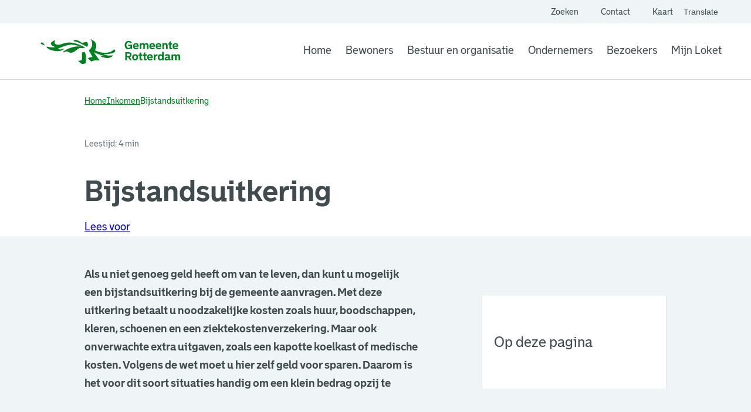

--- FILE ---
content_type: text/html; charset=utf-8
request_url: https://www.rotterdam.nl/bijstandsuitkering
body_size: 6776
content:
<!DOCTYPE html><html lang="nl"><head><meta charSet="utf-8"/><title>Bijstandsuitkering | rotterdam.nl</title><link rel="canonical" href="https://www.rotterdam.nl/bijstandsuitkering"/><meta name="description" content="Als u niet genoeg geld heeft om van te leven, dan kunt u mogelijk een bijstandsuitkering bij de gemeente aanvragen. Met deze uitkering betaalt u noodzakelijke kosten zoals huur, boodschappen, kleren, schoenen en een ziektekostenverzekering."/><meta property="og:title" content="Bijstandsuitkering"/><meta property="og:description" content="Officiële website van gemeente Rotterdam. Hier vindt u alle informatie, nieuwsberichten en dienstverlening van gemeente Rotterdam."/><meta property="og:image" content="https://www.rotterdam.nl/images/share-image-rotterdam.jpg"/><meta property="og:image:width" content="1200"/><meta property="og:image:height" content="627"/><meta property="og:image:alt" content="Gemeente Rotterdam"/><meta property="og:url" content="/bijstandsuitkering"/><meta property="og:type" content="website"/><meta property="og:site_name" content="Gemeente Rotterdam"/><meta property="og:locale" content="nl"/><meta property="fb:app_id" content=""/><meta name="twitter:card" content="Als u niet genoeg geld heeft om van te leven, dan kunt u mogelijk een bijstandsuitkering bij de gemeente aanvragen. Met deze uitkering betaalt u noodzakelijke kosten zoals huur, boodschappen, kleren, schoenen en een ziektekostenverzekering."/><meta name="twitter:title" content="Bijstandsuitkering"/><meta name="twitter:description" content="Als u niet genoeg geld heeft om van te leven, dan kunt u mogelijk een bijstandsuitkering bij de gemeente aanvragen. Met deze uitkering betaalt u noodzakelijke kosten zoals huur, boodschappen, kleren, schoenen en een ziektekostenverzekering."/><meta name="twitter:image" content="https://www.rotterdam.nl/images/share-image-rotterdam.jpg"/><meta name="twitter:site" content="@rotterdam"/><meta name="robots" content=""/><meta name="mobile-web-app-capable" content="yes"/><meta name="apple-mobile-web-app-capable" content="yes"/><meta name="viewport" content="width=device-width, initial-scale=1"/><meta http-equiv="Accept-CH" content="DPR, Viewport-Width, Width"/><meta http-equiv="x-ua-compatible" content="IE=edge"/><link rel="apple-touch-icon" sizes="180x180" href="/default/apple-touch-icon.png"/><link rel="icon" type="image/png" sizes="32x32" href="/default/favicon-32x32.png"/><link rel="icon" type="image/png" sizes="16x16" href="/default/favicon-16x16.png"/><link rel="mask-icon" href="/default/safari-pinned-tab.svg" color="#00811f"/><link rel="manifest" href="/manifest.json"/><link rel="shortcut icon" href="/favicon.ico?v=2"/><link rel="icon" href="/favicon.ico?v=2"/><meta name="msapplication-TileColor" content="#ffffff"/><meta name="msapplication-config" content="/default/browserconfig.xml"/><meta name="theme-color" content="#ffffff"/><meta name="next-head-count" content="36"/><script type="application/javascript">performance.mark("head-start")</script><script type="application/javascript">performance.mark("fonts-start")</script><script type="application/javascript">performance.mark("local-fonts-start")</script><style>@font-face {
        font-family: 'avenir-next';
        src: url('/fonts/AvenirNext-Regular.woff2') format('woff2'),
          url('/fonts/AvenirNext-Regular.woff') format('woff');
        font-weight: normal;
        font-style: normal;
        font-display: swap;
      }</style><script type="application/javascript">performance.mark("local-fonts-end")</script><script type="application/javascript">performance.mark("fonts-end")</script><script type="application/javascript">performance.mark("head-end")</script><script>
            window.rsConf = {
              params: 'https://cdn1.readspeaker.com/script/9200/webReader/webReader.js?pids=wr',
              general: { usePost: true }
              };
            </script><link rel="preload" href="/_next/static/css/5a2841b849dad637.css" as="style"/><link rel="stylesheet" href="/_next/static/css/5a2841b849dad637.css" data-n-g=""/><link rel="preload" href="/_next/static/css/c366917fcc4eb666.css" as="style"/><link rel="stylesheet" href="/_next/static/css/c366917fcc4eb666.css" data-n-p=""/><link rel="preload" href="/_next/static/css/d0c7d6c634913769.css" as="style"/><link rel="stylesheet" href="/_next/static/css/d0c7d6c634913769.css" data-n-p=""/><link rel="preload" href="/_next/static/css/75a7201c237bf488.css" as="style"/><link rel="stylesheet" href="/_next/static/css/75a7201c237bf488.css"/><noscript data-n-css=""></noscript><script defer="" nomodule="" src="/_next/static/chunks/polyfills-42372ed130431b0a.js"></script><script defer="" src="/_next/static/chunks/9600.b969c814e4874c74.js"></script><script src="/_next/static/chunks/webpack-6b8d607a29b7252a.js" defer=""></script><script src="/_next/static/chunks/framework-945b357d4a851f4b.js" defer=""></script><script src="/_next/static/chunks/main-5ec7bf1bac99641c.js" defer=""></script><script src="/_next/static/chunks/pages/_app-f21567313b828e27.js" defer=""></script><script src="/_next/static/chunks/7401-1c98127cf3265042.js" defer=""></script><script src="/_next/static/chunks/1072-260e4be2f8a2f663.js" defer=""></script><script src="/_next/static/chunks/3498-d0829bbcc28184c5.js" defer=""></script><script src="/_next/static/chunks/3036-4d230db73d0c0b81.js" defer=""></script><script src="/_next/static/chunks/2067-47fa928143ea8129.js" defer=""></script><script src="/_next/static/chunks/344-07a919bbdd395f28.js" defer=""></script><script src="/_next/static/chunks/pages/%5B...slug%5D-e6f7f1b552da441f.js" defer=""></script><script src="/_next/static/WJIxGdI49hS240PDqOKkr/_buildManifest.js" defer=""></script><script src="/_next/static/WJIxGdI49hS240PDqOKkr/_ssgManifest.js" defer=""></script></head><body class="rotterdam-theme"><script type="application/javascript">performance.mark("body-start")</script><script type="application/javascript">performance.mark("main-start")</script><div id="__next"><div class="styles_buttonWrapper__ImW40" tabindex="-1" id="skip-to-content"><a href="#top-of-content" class="styles_button__a182Y">Ga naar de hoofdinhoud</a></div><div class="styles_container__hFm_b"><div class="styles_secondaryNavigation__3UXQe"><div><ul class="styles_secondaryNavigationList__Zfhgc"><li class="styles_secondaryNavigationListItem__tnE_N"><a target="_self" rel="noopener" class="styles_secondaryNavigationLink__tJj2Q" href="/zoeken"><span class="styles_secondaryNavigationIcon__bI2wj"><span></span></span>Zoeken</a></li><li class="styles_secondaryNavigationListItem__tnE_N"><a target="_self" rel="noopener" class="styles_secondaryNavigationLink__tJj2Q" href="/contact"><span class="styles_secondaryNavigationIcon__bI2wj"><span></span></span>Contact</a></li><li class="styles_secondaryNavigationListItem__tnE_N"><a href="https://kaartlaag.rotterdam.nl/rotterdam-op-de-kaart" target="_blank" rel="noreferrer noopener" aria-label="Kaart" class="styles_secondaryNavigationLink__tJj2Q"><span class="styles_secondaryNavigationIcon__bI2wj"><span></span></span>Kaart<span class="styles_visuallyHidden__PmIhz">. Link opent een externe pagina</span></a></li><li class="styles_languageSwitch__Y806f"><button class="styles_IconButton__WH7_M" type="button" aria-haspopup="dialog" aria-expanded="false" aria-controls="radix-:Ri96:" data-state="closed"><span></span>Translate<!-- --> <span class="styles_visuallyHidden__PmIhz"> website, </span><span class="styles_visuallyHidden__PmIhz">Vertaal website</span></button></li></ul></div></div><div class="styles_wrapper__4B73B"><a class="styles_logoLink__quAU9" href="/"><img alt="Logo Gemeente Rotterdam, ga naar homepagina" loading="lazy" width="240" height="48" decoding="async" data-nimg="1" class="logo" style="color:transparent" src="/images/logo-base.svg"/></a><nav aria-label="Main" data-orientation="horizontal" dir="ltr" class="styles_container__oS0Mg"><div style="position:relative"><ul data-orientation="horizontal" class="styles_wrapper__8WYQ8" dir="ltr"><li class="styles_navigationItem__YMa97"><a target="_self" rel="noopener" class="styles_link__qQwHp" data-radix-collection-item="" href="/">Home</a></li><li class="styles_navigationItem__YMa97"><a target="_self" rel="noopener" class="styles_link__qQwHp" data-radix-collection-item="" href="/bewoners">Bewoners</a></li><li class="styles_navigationItem__YMa97"><a target="_self" rel="noopener" class="styles_link__qQwHp" data-radix-collection-item="" href="/bestuur-en-organisatie">Bestuur en organisatie</a></li><li class="styles_navigationItem__YMa97"><a target="_self" rel="noopener" class="styles_link__qQwHp" data-radix-collection-item="" href="/ondernemers">Ondernemers</a></li><li class="styles_navigationItem__YMa97"><a target="_self" rel="noopener" class="styles_link__qQwHp" data-radix-collection-item="" href="/bezoekers">Bezoekers</a></li><li class="styles_navigationItem__YMa97"><a href="https://concern.ir.rotterdam.nl/mijnloket" target="_blank" rel="noreferrer noopener" class="styles_link__qQwHp" data-radix-collection-item=""><span></span> <!-- -->Mijn Loket<span class="styles_visuallyHidden__PmIhz">. Link opent een externe pagina</span></a></li></ul></div></nav></div></div><main id="top-of-content" class="styles_grid__Sk79b styles_layoutCenter__6qIQK styles_wrapper__PHAKf"><div class="styles_grid__Sk79b styles_layoutFull__NhHJR"><div class="styles_contentGrid__B7Vnk styles_breadcrumbsWrapper__DFICV"><nav class="styles_nav__5FyhA"><ol class="styles_list___410W"><li class="styles_listItem__n5sHC"><a target="_self" rel="noopener" class="styles_link__8RZ06 text-small" href="/">Home</a><span></span></li><li class="styles_listItem__n5sHC"><a target="_self" rel="noopener" class="styles_link__8RZ06 text-small" href="/inkomen">Inkomen</a><span></span></li><li class="styles_listItem__n5sHC"><span class="styles_current__zadBr text-small" aria-current="page">Bijstandsuitkering</span></li></ol></nav></div></div><div class="styles_contentGrid__B7Vnk styles_globalWrapper__Bg01o"></div><div class="styles_grid__Sk79b styles_contentGrid__B7Vnk styles_sectionHeader__eiUj7"><p class="styles_meta__HvLj9">Leestijd: 4 min</p><h1 class="styles_pageTitleStart___IDrL">Bijstandsuitkering</h1><div class="styles_contentGrid__B7Vnk styles_readSpeaker__TOBXs"><section class="readspeaker-button-section mt-3 mb-2"><div id="readspeaker_button1" class="rs_skip rsbtn"><a rel="nofollow" class="rsbtn_play" title="Laat de tekst voorlezen met ReadSpeaker" href="https://app-na.readspeaker.com/cgi-bin/rsent?customerid=9200&amp;amp;lang=nl_nl&amp;amp;readid=top-of-content&amp;amp;url="><span class="rsbtn_left rsimg rspart"><span class="rsbtn_text"><span>Lees voor</span></span></span><span class="rsbtn_right rsimg rsplay rspart"></span></a></div></section></div></div><div class="styles_grid__Sk79b"><div class="styles_contentGrid__B7Vnk styles_pageContentWrapper__X8j21 styles_sidebar__pnXqU"><div class="styles_wrapper__CYgXY" style="--zIndex:0"><nav class="styles_sidebar__1dlA1"><h5 class="styles_sidebarTitle__uniHU"><span></span>Op deze pagina</h5><ul class="styles_list__IIycN"><li><a href="#algemeen" target="_self" class="styles_link__DH8w4" aria-label="Ga naar Algemeen">Algemeen</a></li><li><a href="#aanvraag-uitkering" target="_self" class="styles_link__DH8w4" aria-label="Ga naar Aanvraag uitkering">Aanvraag uitkering</a></li><li><a href="#wat-gebeurt-er-als-u-uw-aanvraag-heeft-gedaan" target="_self" class="styles_link__DH8w4" aria-label="Ga naar Wat gebeurt er als u uw aanvraag heeft gedaan?">Wat gebeurt er als u uw aanvraag heeft gedaan?</a></li><li><a href="#hoogte-bijstandsuitkering" target="_self" class="styles_link__DH8w4" aria-label="Ga naar Hoogte bijstandsuitkering">Hoogte bijstandsuitkering</a></li><li><a href="#meer-informatie" target="_self" class="styles_link__DH8w4" aria-label="Ga naar Meer informatie">Meer informatie</a></li></ul></nav></div></div><div class="styles_mainContent__PW_Od styles_pageContentWrapper__X8j21"><div class="styles_grid__Sk79b styles_layoutLeft__hHGek styles_paragraphWithSpacing__T3yT0 styles_introductory__OI76F"><div class="styles_contentGrid__B7Vnk styles_textWrapper__MDb_r"><p class="styles_text__yx4M8">Als u niet genoeg geld heeft om van te leven, dan kunt u mogelijk een bijstandsuitkering bij de gemeente aanvragen. Met deze uitkering betaalt u noodzakelijke kosten zoals huur, boodschappen, kleren, schoenen en een ziektekostenverzekering. Maar ook onverwachte extra uitgaven, zoals een kapotte koelkast of medische kosten. Volgens de wet moet u hier zelf geld voor sparen. Daarom is het voor dit soort situaties handig om een klein bedrag opzij te zetten.</p></div></div><div><section id="algemeen" class="styles_layoutLeft__hHGek styles_paragraphWithSpacing__T3yT0 styles_section__N_L8Y styles_introductorySpacing__DJUvZ" style="--zIndex:1"><div class="styles_grid__Sk79b"><div class="styles_contentGrid__B7Vnk"><h2 class="styles_sectionTitle__ZLyZZ">Algemeen</h2></div></div><div class="styles_grid__Sk79b styles_paragraphWithSpacing__T3yT0"></div></section><section id="aanvraag-uitkering" class="styles_layoutLeft__hHGek styles_paragraphWithSpacing__T3yT0 styles_section__N_L8Y styles_introductorySpacing__DJUvZ" style="--zIndex:1"><div class="styles_grid__Sk79b"><div class="styles_contentGrid__B7Vnk"><h2 class="styles_sectionTitle__ZLyZZ">Aanvraag uitkering</h2></div></div><div class="styles_grid__Sk79b styles_paragraphWithSpacing__T3yT0"></div></section><section id="wat-gebeurt-er-als-u-uw-aanvraag-heeft-gedaan" class="styles_layoutLeft__hHGek styles_paragraphWithSpacing__T3yT0 styles_section__N_L8Y styles_introductorySpacing__DJUvZ" style="--zIndex:1"><div class="styles_grid__Sk79b"><div class="styles_contentGrid__B7Vnk"><h2 class="styles_sectionTitle__ZLyZZ">Wat gebeurt er als u uw aanvraag heeft gedaan?</h2></div></div><div class="styles_grid__Sk79b styles_paragraphWithSpacing__T3yT0"></div></section><section id="hoogte-bijstandsuitkering" class="styles_layoutLeft__hHGek styles_paragraphWithSpacing__T3yT0 styles_section__N_L8Y styles_introductorySpacing__DJUvZ" style="--zIndex:1"><div class="styles_grid__Sk79b"><div class="styles_contentGrid__B7Vnk"><h2 class="styles_sectionTitle__ZLyZZ">Hoogte bijstandsuitkering</h2></div></div><div class="styles_grid__Sk79b styles_paragraphWithSpacing__T3yT0"></div><div class="styles_grid__Sk79b styles_paragraphWithSpacing__T3yT0"><div class="styles_contentGrid__B7Vnk"><h2 class="component-title">Van invloed op de hoogte</h2><div data-state="" data-orientation="vertical"><div data-state="closed" data-orientation="vertical" class="styles_accordionItem__YiGVV"><button type="button" aria-controls="radix-:R2daaud6:" aria-expanded="false" data-state="closed" data-orientation="vertical" id="radix-:Rdaaud6:" class="styles_trigger__tZm5x" data-radix-collection-item=""><span></span>Vermogen</button><div data-state="closed" id="radix-:R2daaud6:" hidden="" role="region" aria-labelledby="radix-:Rdaaud6:" data-orientation="vertical" class="styles_content__qLFRa" style="--radix-accordion-content-height:var(--radix-collapsible-content-height);--radix-accordion-content-width:var(--radix-collapsible-content-width)"><div class="styles_wrapper__Xi8az styles_formattedText__SrlrF"><p>Als u een bijstandsuitkering aanvraagt, kijkt de gemeente naar uw vermogen. Vermogen is het verschil tussen uw bezit en uw schulden.<br/>Woont u samen met uw echtgenoot of deelt u huishoudkosten met iemand? Dan telt het vermogen van deze persoon ook mee. Het vermogen van thuiswonende kinderen jonger dan 18 jaar telt ook mee.</p><p>Voorbeelden van vermogen zijn:</p><ul><li>contant geld en geld op uw spaar- en bankrekeningen van u, uw partner en uw inwonende kinderen jonger dan 18 jaar</li><li>huis, bedrijf of grond (ook in het buitenland)</li><li>woonboot of caravan</li><li>onverdeelde boedel</li><li>levensverzekering</li><li>aandelen</li><li>antiek</li><li>auto of ander motorvoertuig boven de € 2.500</li><li>sieraden en waardevolle verzamelingen.</li></ul><p>De normale spullen die bijna alle mensen in huis hebben, horen niet bij het vermogen. Bijvoorbeeld een wasmachine of televisie. Ook bezittingen die dringend nodig zijn (bijvoorbeeld een aan uw handicap aangepaste auto) horen niet bij het vermogen.</p><h2>Vrij te laten vermogen</h2><p>U mag vermogen hebben tot een bepaald bedrag. Dit heet &#x27;vrij te laten vermogen&#x27;. Als u schulden hebt, trekt de gemeente die van uw vermogen af.</p><p>De maximale waarde van dit vermogen is per 1 januari 2026:</p><ul><li>voor gezinnen en alleenstaande ouders: € 16.000</li><li>voor alleenstaanden: € 8.000</li><li>maximale vrijlating waarde eigen woning: € 67.500</li></ul><p>Heeft u meer vermogen? Dan mag u dit extra vermogen niet te snel opmaken en alleen gebruiken voor noodzakelijke uitgaven. U mag per maand maximaal 1,5 keer de voor u geldende bijstandsnorm uitgeven als uw weet dat u binnenkort (opnieuw) een beroep zult moeten doen op bijstand.</p><h2>Uitvaartkosten</h2><p>Heeft u voor toekomstige begrafenis- of crematiekosten een bijzondere regeling getroffen? Dan gelden andere (extra) vrijlatingen:</p><ul><li>Gezinnen en alleenstaande ouders mogen maximaal € 8.600 apart zetten voor uitvaartkosten.</li><li>Een alleenstaande mag maximaal € 4.300 apart zetten voor uitvaartkosten.</li></ul><p>Let op! Het geld moet staan op een geblokkeerde bank-, spaar-, deposito- of andere rekening. Deze bedragen zijn lager als u ook verzekerd bent voor de uitvaartkosten.</p></div></div></div><div data-state="closed" data-orientation="vertical" class="styles_accordionItem__YiGVV"><button type="button" aria-controls="radix-:R2laaud6:" aria-expanded="false" data-state="closed" data-orientation="vertical" id="radix-:Rlaaud6:" class="styles_trigger__tZm5x" data-radix-collection-item=""><span></span>Eigen woning</button><div data-state="closed" id="radix-:R2laaud6:" hidden="" role="region" aria-labelledby="radix-:Rlaaud6:" data-orientation="vertical" class="styles_content__qLFRa" style="--radix-accordion-content-height:var(--radix-collapsible-content-height);--radix-accordion-content-width:var(--radix-collapsible-content-width)"><div class="styles_wrapper__Xi8az styles_formattedText__SrlrF"><p>Bezit u een eigen huis, woonschip of woonwagen? Dan kan het zijn dat bijstand (deels) wordt uitgegeven als geldlening. Deze lening moet u terugbetalen na beëindiging van de bijstand of bij de verkoop van de woning. <br/>De bijstand wordt alleen (deels) een lening als de overwaarde van uw huis, woonschip of woonwagen voldoende hoog is. Als deze overwaarde lager is dan € 67.500 (in 2026), wordt de bijstand een gift. Een gift hoeft u niet terug te betalen.</p></div></div></div><div data-state="closed" data-orientation="vertical" class="styles_accordionItem__YiGVV"><button type="button" aria-controls="radix-:R2taaud6:" aria-expanded="false" data-state="closed" data-orientation="vertical" id="radix-:Rtaaud6:" class="styles_trigger__tZm5x" data-radix-collection-item=""><span></span>Andere voorziening of uitkering</button><div data-state="closed" id="radix-:R2taaud6:" hidden="" role="region" aria-labelledby="radix-:Rtaaud6:" data-orientation="vertical" class="styles_content__qLFRa" style="--radix-accordion-content-height:var(--radix-collapsible-content-height);--radix-accordion-content-width:var(--radix-collapsible-content-width)"><div class="styles_wrapper__Xi8az styles_formattedText__SrlrF"><p>De gemeente bekijkt bij uw aanvraag of u recht heeft op een andere voorziening of uitkering. Als dat zo is, dan kan dit betekenen dat u geen recht op een bijstandsuitkering hebt. Of dat u een lagere bijstandsuitkering krijgt.</p><p>Uw uitkering van de gemeente loopt maximaal door tot u de AOW-leeftijd bereikt. Dit geldt voor de bijstandsuitkering, de IOAW-uitkering, de IOAZ-uitkering en de bijstandsuitkering voor zelfstandigen (Bbz).</p></div></div></div><div data-state="closed" data-orientation="vertical" class="styles_accordionItem__YiGVV"><button type="button" aria-controls="radix-:R35aaud6:" aria-expanded="false" data-state="closed" data-orientation="vertical" id="radix-:R15aaud6:" class="styles_trigger__tZm5x" data-radix-collection-item=""><span></span>Verblijf in instelling of zorgstelling</button><div data-state="closed" id="radix-:R35aaud6:" hidden="" role="region" aria-labelledby="radix-:R15aaud6:" data-orientation="vertical" class="styles_content__qLFRa" style="--radix-accordion-content-height:var(--radix-collapsible-content-height);--radix-accordion-content-width:var(--radix-collapsible-content-width)"><div class="styles_wrapper__Xi8az styles_formattedText__SrlrF"><p>Ook bij opname in een inrichting of zorginstelling kan recht op bijstand bestaan. Voor mensen die in een inrichting of zorginstelling verblijven bestaan aparte normen.</p></div></div></div></div></div></div></section><section id="meer-informatie" class="styles_layoutLeft__hHGek styles_paragraphWithSpacing__T3yT0 styles_section__N_L8Y styles_introductorySpacing__DJUvZ" style="--zIndex:1"><div class="styles_grid__Sk79b"><div class="styles_contentGrid__B7Vnk"><h2 class="styles_sectionTitle__ZLyZZ">Meer informatie</h2></div></div><div class="styles_grid__Sk79b styles_paragraphWithSpacing__T3yT0"></div></section></div></div></div></main><div class="styles_grid__Sk79b styles_layoutFull__NhHJR styles_withBackground__RqiG9 rs_skip content-page-footer"><div class="styles_contentGrid__B7Vnk styles_wrapper__6A_V_"><h2 class="component-title">Delen via</h2><div class="styles_buttonWrapper__HByQH"><a href="https://www.facebook.com/sharer/sharer.php?u=https://rotterdam.nl/bijstandsuitkering" target="_blank" rel="noreferrer noopener" aria-label="Deel via Facebook" class="styles_button__aQjXz styles_secondaryBlack__ACar5 styles_iconOnly__W092B" title="Deel via Facebook"><span></span><span class="styles_visuallyHidden__PmIhz">. Link opent een externe pagina</span></a><a href="https://www.linkedin.com/sharing/share-offsite/?url=https://rotterdam.nl/bijstandsuitkering" target="_blank" rel="noreferrer noopener" aria-label="Deel via LinkedIn" class="styles_button__aQjXz styles_secondaryBlack__ACar5 styles_iconOnly__W092B" title="Deel via LinkedIn"><span></span><span class="styles_visuallyHidden__PmIhz">. Link opent een externe pagina</span></a><a href="https://x.com/intent/post?url=https://rotterdam.nl/bijstandsuitkering&amp;text=Kijk wat ik heb gevonden: " target="_blank" rel="noreferrer noopener" aria-label="Deel via X" class="styles_button__aQjXz styles_secondaryBlack__ACar5 styles_iconOnly__W092B" title="Deel via X"><span></span><span class="styles_visuallyHidden__PmIhz">. Link opent een externe pagina</span></a><a href="https://api.whatsapp.com/send?text=Kijk wat ik heb gevonden op Gemeente Rotterdam%0arotterdam.nl/bijstandsuitkering" target="_blank" rel="noreferrer noopener" aria-label="Deel via WhatsApp" class="styles_button__aQjXz styles_secondaryBlack__ACar5 styles_iconOnly__W092B" title="Deel via WhatsApp"><span></span><span class="styles_visuallyHidden__PmIhz">. Link opent een externe pagina</span></a></div></div><div class="styles_contentGrid__B7Vnk"><h2 class="component-title">Zie ook</h2><ul class="styles_linkWrapper__RS_vN styles_list__onVjt"><li class="styles_listItem__PgTY2"><span></span><a target="_self" rel="noopener" class="styles_listItemLink__w9pjy" href="/belangrijke-datums-bijstand">Belangrijke datums bijstand</a></li><li class="styles_listItem__PgTY2"><span></span><a target="_self" rel="noopener" class="styles_listItemLink__w9pjy" href="/rechten-en-bijstand">Rechten en bijstand </a></li><li class="styles_listItem__PgTY2"><span></span><a target="_self" rel="noopener" class="styles_listItemLink__w9pjy" href="/plichten-bijstandsuitkering">Plichten bijstandsuitkering</a></li><li class="styles_listItem__PgTY2"><span></span><a target="_self" rel="noopener" class="styles_listItemLink__w9pjy" href="/wijzigingen-doorgeven">Wijzigingen doorgeven</a></li><li class="styles_listItem__PgTY2"><span></span><a target="_self" rel="noopener" class="styles_listItemLink__w9pjy" href="/uitkeringen">Uitkeringen</a></li><li class="styles_listItem__PgTY2"><span></span><a target="_self" rel="noopener" class="styles_listItemLink__w9pjy" href="/geldzorgen">Geldzorgen</a></li></ul></div></div><div class="styles_grid__Sk79b styles_footer__Qj_IK styles_mobileSpace__0GdzI"><div class="styles_contentGrid__B7Vnk styles_footerBottomWrapper__MzfXL"><nav class="styles_legalNavigation__BcX5s styles_legalMobile__V7ZSU"><ul><li><a target="_self" rel="noopener" href="/algoritmes">Algoritmeregister</a></li><li><a target="_self" rel="noopener" href="/cookies">Cookies</a></li><li><a target="_self" rel="noopener" href="/toegankelijkheid">Toegankelijkheid</a></li><li><a target="_self" rel="noopener" href="/proclaimer">Over deze site</a></li><li><a target="_self" rel="noopener" href="/werken-voor-rotterdam">Werken voor Rotterdam</a></li></ul></nav><div class="styles_line__GJDnE"></div><div class="styles_legalWrapper__mhZim"><nav class="styles_legalNavigation__BcX5s"><ul><li><a target="_self" rel="noopener" class="text-small" href="/algoritmes">Algoritmeregister</a></li><li><a target="_self" rel="noopener" class="text-small" href="/cookies">Cookies</a></li><li><a target="_self" rel="noopener" class="text-small" href="/toegankelijkheid">Toegankelijkheid</a></li><li><a target="_self" rel="noopener" class="text-small" href="/proclaimer">Over deze site</a></li><li><a target="_self" rel="noopener" class="text-small" href="/werken-voor-rotterdam">Werken voor Rotterdam</a></li></ul></nav><div class="styles_logo__LHqMv"><img alt="Logo Gemeente Rotterdam, ga naar homepagina" loading="lazy" width="240" height="48" decoding="async" data-nimg="1" style="color:transparent" src="/images/logo-base-white.svg"/></div></div></div></div></div><script type="application/javascript">performance.mark("main-end")</script><script type="application/javascript">performance.mark("next-scripts-body-start")</script><script id="__NEXT_DATA__" type="application/json">{"props":{"pageProps":{"menus":{"header":{"menu":{"name":"Header","items":[{"url":"/","label":"Home","items":[]},{"url":"/bewoners","label":"Bewoners","items":[]},{"url":"/bestuur-en-organisatie","label":"Bestuur en organisatie","items":[]},{"url":"/ondernemers","label":"Ondernemers","items":[]},{"url":"/bezoekers","label":"Bezoekers","items":[]}]}}},"footer":{"siteName":"Gemeente Rotterdam","column":[{"content":""},{"content":""},{"content":""}],"menu":{"items":[{"url":"/algoritmes","label":"Algoritmeregister","items":[]},{"url":"/cookies","label":"Cookies","items":[]},{"url":"/toegankelijkheid","label":"Toegankelijkheid","items":[]},{"url":"/proclaimer","label":"Over deze site","items":[]},{"url":"/werken-voor-rotterdam","label":"Werken voor Rotterdam","items":[]}]},"social":[{"platform":"twitter","value":"GGD_RR"},{"platform":"instagram","value":"ggdrotterdamrijnmond"},{"platform":"linkedin","value":"ggd-rotterdam-rijnmond"},{"platform":"youtube_channel","value":"ggdrotterdamrijnmond"},{"platform":"facebook","value":"GGDRR"}]},"content":{"__typename":"SectionPage","summaryIntroductory":"Als u niet genoeg geld heeft om van te leven, dan kunt u mogelijk een bijstandsuitkering bij de gemeente aanvragen. Met deze uitkering betaalt u noodzakelijke kosten zoals huur, boodschappen, kleren, schoenen en een ziektekostenverzekering. Maar ook onverwachte extra uitgaven, zoals een kapotte koelkast of medische kosten. Volgens de wet moet u hier zelf geld voor sparen. Daarom is het voor dit soort situaties handig om een klein bedrag opzij te zetten.","title":"Bijstandsuitkering","image":[],"banner":[],"readingTime":240,"excludedFromSearch":false,"metaDescription":"Als u niet genoeg geld heeft om van te leven, dan kunt u mogelijk een bijstandsuitkering bij de gemeente aanvragen. Met deze uitkering betaalt u noodzakelijke kosten zoals huur, boodschappen, kleren, schoenen en een ziektekostenverzekering.","chatEmbedSettings":{"custom":"","usage":1},"breadcrumb":[{"url":"/","label":"Home"},{"url":"/inkomen","label":"Inkomen"},{"url":null,"label":"Bijstandsuitkering"}],"sectionContent":[{"__typename":"ParagraphSectionContent","title":"Algemeen","content":[{"__typename":"ParagraphTextAndImage","id":36749,"optionalTitle":null,"hideTitle":false,"text":"\u003cp\u003eU kunt een bijstandsuitkering aanvragen bij de gemeente als u aan deze voorwaarden voldoet:\u003c/p\u003e\u003cul\u003e\u003cli\u003eU bent inwoner van de gemeente Rotterdam\u003c/li\u003e\u003cli\u003eU woont rechtmatig in Nederland.\u003c/li\u003e\u003cli\u003eU bent 18 jaar of ouder maar ontvangt nog geen AOW.\u003c/li\u003e\u003cli\u003eU heeft niet genoeg inkomen of eigen vermogen om van te leven en u hebt geen recht op een andere voorziening of uitkering.\u003c/li\u003e\u003cli\u003eU zit niet in de gevangenis of een huis van bewaring.\u003c/li\u003e\u003c/ul\u003e\u003cp\u003eBent u tussen de 18 en 27 jaar en wilt u een bijstandsuitkering aanvragen? Meld u dan aan bij \u003ca href=\"/jongerenloket\" data-entity-type=\"node\" data-entity-uuid=\"6cffd697-86fe-4ea1-921b-58ee8872eaf5\" data-entity-substitution=\"canonical\"\u003ehet Jongerenloket\u003c/a\u003e.\u003c/p\u003e\u003cp\u003eBent u zzp’er of ondernemer en wilt u een uitkering aanvragen dan kan dat via \u003ca href=\"/financiele-ondersteuning-voor-ondernemers\" data-entity-type=\"node\" data-entity-uuid=\"a0f65268-33c9-4531-8dfe-526fe7f8d939\" data-entity-substitution=\"canonical\"\u003eRegionaal Bureau Zelfstandigen (RBZ)\u003c/a\u003e.\u003cbr\u003e\u0026nbsp;\u003c/p\u003e","image":[],"position":"below","image_caption":null}]},{"__typename":"ParagraphSectionContent","title":"Aanvraag uitkering","content":[{"__typename":"ParagraphTextAndImage","id":36751,"optionalTitle":null,"hideTitle":false,"text":"\u003cp\u003eUw aanvraag doet u \u003ca href=\"/bijstandsuitkering-voor-27-jaar-en-ouder-aanvragen\" data-entity-type=\"node\" data-entity-uuid=\"d6974047-220d-4899-9fd1-70eb728cb7a6\"\u003edigitaal\u003c/a\u003e. Bij de aanvraag gebruikt u uw \u003ca href=\"https://www.digid.nl/\"\u003eDigiD\u003c/a\u003e. Wij bekijken of u recht hebt op een uitkering,\u003c/p\u003e\u003cp\u003eHebt u geen DigiD? Of geen computer of laptop? Bel dan 14 010 of kom langs op een van onze publiekslocaties voor het maken van een afspraak om u hierbij te helpen.\u003cbr\u003e\u0026nbsp;\u003c/p\u003e","image":[],"position":"below","image_caption":null}]},{"__typename":"ParagraphSectionContent","title":"Wat gebeurt er als u uw aanvraag heeft gedaan?","content":[{"__typename":"ParagraphTextAndImage","id":36757,"optionalTitle":null,"hideTitle":false,"text":"\u003cp\u003eEen aantal dagen na uw aanvraag neemt een inkomensconsulent telefonisch contact met u op. Deze inkomensconsulent is uw eerste aanspreekpunt. De inkomensconsulent neemt de aanvraag met u door. Als u nog meer informatie moet opsturen dan worden hier afspraken over gemaakt. De inkomensconsulent vertelt u wat u kunt verwachten tot het besluit op de aanvraag.\u003c/p\u003e\u003cp\u003eWe kunnen u na uw aanvraag ook uitnodigen voor een gesprek met een werkcoach. Tijdens het gesprek bespreken we hoe het met u gaat en welke ondersteuning u nodig heeft. Bijvoorbeeld bij re-integratie, het oplossen van schulden of wegwerken van een taalachterstand.\u003c/p\u003e","image":[],"position":"below","image_caption":null}]},{"__typename":"ParagraphSectionContent","title":"Hoogte bijstandsuitkering","content":[{"__typename":"ParagraphTextAndImage","id":36767,"optionalTitle":null,"hideTitle":false,"text":"\u003cp\u003eDe hoogte van uw uitkering hangt af van verschillende dingen.\u003cbr\u003eOp \u003ca href=\"/hoogte-bijstandsuitkering\" data-entity-type=\"node\" data-entity-uuid=\"4ed354ae-5f09-4a34-b8b7-3ae6ba0f5b89\" data-entity-substitution=\"canonical\"\u003ede pagina Hoogte bijstandsuitkering\u003c/a\u003e leest u wat van invloed kan zijn op de hoogte van uw uitkering en vakantiegeld.\u003c/p\u003e","image":[],"position":"below","image_caption":null},{"__typename":"ParagraphFaqWrapper","title":"Van invloed op de hoogte","hideTitle":false,"faq":[{"display":0,"question":"Vermogen","answer":"\u003cp\u003eAls u een bijstandsuitkering aanvraagt, kijkt de gemeente naar uw vermogen. Vermogen is het verschil tussen uw bezit en uw schulden.\u003cbr\u003eWoont u samen met uw echtgenoot of deelt u huishoudkosten met iemand? Dan telt het vermogen van deze persoon ook mee. Het vermogen van thuiswonende kinderen jonger dan 18 jaar telt ook mee.\u003c/p\u003e\u003cp\u003eVoorbeelden van vermogen zijn:\u003c/p\u003e\u003cul\u003e\u003cli\u003econtant geld en geld op uw spaar- en bankrekeningen van u, uw partner en uw inwonende kinderen jonger dan 18 jaar\u003c/li\u003e\u003cli\u003ehuis, bedrijf of grond (ook in het buitenland)\u003c/li\u003e\u003cli\u003ewoonboot of caravan\u003c/li\u003e\u003cli\u003eonverdeelde boedel\u003c/li\u003e\u003cli\u003elevensverzekering\u003c/li\u003e\u003cli\u003eaandelen\u003c/li\u003e\u003cli\u003eantiek\u003c/li\u003e\u003cli\u003eauto of ander motorvoertuig boven de € 2.500\u003c/li\u003e\u003cli\u003esieraden en waardevolle verzamelingen.\u003c/li\u003e\u003c/ul\u003e\u003cp\u003eDe normale spullen die bijna alle mensen in huis hebben, horen niet bij het vermogen. Bijvoorbeeld een wasmachine of televisie. Ook bezittingen die dringend nodig zijn (bijvoorbeeld een aan uw handicap aangepaste auto) horen niet bij het vermogen.\u003c/p\u003e\u003ch2\u003eVrij te laten vermogen\u003c/h2\u003e\u003cp\u003eU mag vermogen hebben tot een bepaald bedrag. Dit heet 'vrij te laten vermogen'. Als u schulden hebt, trekt de gemeente die van uw vermogen af.\u003c/p\u003e\u003cp\u003eDe maximale waarde van dit vermogen is per 1 januari 2026:\u003c/p\u003e\u003cul\u003e\u003cli\u003evoor gezinnen en alleenstaande ouders: € 16.000\u003c/li\u003e\u003cli\u003evoor alleenstaanden: € 8.000\u003c/li\u003e\u003cli\u003emaximale vrijlating waarde eigen woning: € 67.500\u003c/li\u003e\u003c/ul\u003e\u003cp\u003eHeeft u meer vermogen? Dan mag u dit extra vermogen niet te snel opmaken en alleen gebruiken voor noodzakelijke uitgaven. U mag per maand maximaal 1,5 keer de voor u geldende bijstandsnorm uitgeven als uw weet dat u binnenkort (opnieuw) een beroep zult moeten doen op bijstand.\u003c/p\u003e\u003ch2\u003eUitvaartkosten\u003c/h2\u003e\u003cp\u003eHeeft u voor toekomstige begrafenis- of crematiekosten een bijzondere regeling getroffen? Dan gelden andere (extra) vrijlatingen:\u003c/p\u003e\u003cul\u003e\u003cli\u003eGezinnen en alleenstaande ouders mogen maximaal € 8.600 apart zetten voor uitvaartkosten.\u003c/li\u003e\u003cli\u003eEen alleenstaande mag maximaal € 4.300 apart zetten voor uitvaartkosten.\u003c/li\u003e\u003c/ul\u003e\u003cp\u003eLet op! Het geld moet staan op een geblokkeerde bank-, spaar-, deposito- of andere rekening. Deze bedragen zijn lager als u ook verzekerd bent voor de uitvaartkosten.\u003c/p\u003e"},{"display":0,"question":"Eigen woning","answer":"\u003cp\u003eBezit u een eigen huis, woonschip of woonwagen? Dan kan het zijn dat bijstand (deels) wordt uitgegeven als geldlening. Deze lening moet u terugbetalen na beëindiging van de bijstand of bij de verkoop van de woning.\u0026nbsp;\u003cbr\u003eDe bijstand wordt alleen (deels) een lening als de overwaarde van uw huis, woonschip of woonwagen voldoende hoog is. Als deze overwaarde lager is dan € 67.500 (in 2026), wordt de bijstand een gift. Een gift hoeft u niet terug te betalen.\u003c/p\u003e"},{"display":0,"question":"Andere voorziening of uitkering","answer":"\u003cp\u003eDe gemeente bekijkt bij uw aanvraag of u recht heeft op een andere voorziening of uitkering. Als dat zo is, dan kan dit betekenen dat u geen recht op een bijstandsuitkering hebt. Of dat u een lagere bijstandsuitkering krijgt.\u003c/p\u003e\u003cp\u003eUw uitkering van de gemeente loopt maximaal door tot u de AOW-leeftijd bereikt. Dit geldt voor de bijstandsuitkering, de IOAW-uitkering, de IOAZ-uitkering en de bijstandsuitkering voor zelfstandigen (Bbz).\u003c/p\u003e"},{"display":0,"question":"Verblijf in instelling of zorgstelling","answer":"\u003cp\u003eOok bij opname in een inrichting of zorginstelling kan recht op bijstand bestaan. Voor mensen die in een inrichting of zorginstelling verblijven bestaan aparte normen.\u003c/p\u003e"}]}]},{"__typename":"ParagraphSectionContent","title":"Meer informatie","content":[{"__typename":"ParagraphTextAndImage","id":36777,"optionalTitle":null,"hideTitle":false,"text":"\u003cp\u003eHeeft u vragen over dit onderwerp? Neem dan \u003ca data-entity-type=\"node\" data-entity-uuid=\"84f17854-d921-4551-a392-ad58a836c6ed\" href=\"/contact-werk-en-inkomen\"\u003econtact\u003c/a\u003e met ons op.\u003c/p\u003e","image":[],"position":"below","image_caption":null}]}],"relatedContent":[{"title":"Zie ook","links":[{"url":"/belangrijke-datums-bijstand","label":"Belangrijke datums bijstand"},{"url":"/rechten-en-bijstand","label":"Rechten en bijstand "},{"url":"/plichten-bijstandsuitkering","label":"Plichten bijstandsuitkering"},{"url":"/wijzigingen-doorgeven","label":"Wijzigingen doorgeven"},{"url":"/uitkeringen","label":"Uitkeringen"},{"url":"/geldzorgen","label":"Geldzorgen"}]}],"socialShare":[{"platform":"facebook"},{"platform":"linkedin"},{"platform":"twitter"},{"platform":"whatsapp"}],"redirect":[{"source":"/node/3962","destination":"/bijstandsuitkering"},{"source":"/werken-leren/bijstandsuitkering","destination":"/bijstandsuitkering"}]},"viewResults":[],"globalNotification":{"notifications":[]}},"__N_SSG":true},"page":"/[...slug]","query":{"slug":["bijstandsuitkering"]},"buildId":"WJIxGdI49hS240PDqOKkr","isFallback":false,"isExperimentalCompile":false,"dynamicIds":[9600],"gsp":true,"locale":"nl","locales":["nl","en"],"defaultLocale":"nl","scriptLoader":[{"src":"https://cdn1.readspeaker.com/script/9200/webReader/webReader.js?pids=wr","strategy":"afterInteractive"}]}</script><script type="application/javascript">performance.mark("next-scripts-body-end")</script><script type="application/javascript">performance.mark("body-end")</script></body></html>

--- FILE ---
content_type: application/javascript; charset=UTF-8
request_url: https://www.rotterdam.nl/_next/static/chunks/9600.b969c814e4874c74.js
body_size: 5
content:
(self.webpackChunk_N_E=self.webpackChunk_N_E||[]).push([[9600],{9600:function(e,t,n){"use strict";n.r(t),n.d(t,{FaqParagraph:function(){return _},default:function(){return b}});var i=n(85893),r=n(67294),s=n(60498),o=n.n(s),l=n(55825),c=n.n(l),a=n(47398),u=n(76421),d=n(60023),f=n(35248),h=n(39071),g=n(86010),p=n(91430),v=n(18357),m=n(94496),y=function(e){let t=e.questions.findIndex(e=>1===e.display),[n,s]=(0,r.useState)(t>-1?"item-".concat(t):""),[l,y]=r.useState(!0),_="Steps"===e.typename,b=(0,p.K)(),{ref:w,entry:x,inView:V}=(0,v.YD)({threshold:0});return(0,r.useEffect)(()=>{y(!0)},[]),(0,r.useEffect)(()=>{(null==x?void 0:x.target)===void 0||V||l||(null==x||x.target.scrollIntoView({behavior:"smooth",block:"center",inline:"center"}),y(!1))},[null==x?void 0:x.target,l]),(0,r.useEffect)(()=>{s(t>-1?"item-".concat(t):"")},[]),(0,i.jsxs)("div",{className:(0,g.Z)(o().contentGrid,_&&o().stepsBackground),children:[(0,d.Uh)(e.title)&&(0,i.jsx)("h2",{className:"component-title",children:b(e.title)}),(0,i.jsx)(a.fC,{type:"single",collapsible:!0,"data-state":n,onValueChange:t=>{if((0,d.bJ)(t)&&""!==t){let n=parseInt(t.split("-")[1]),i=e.questions[n];(0,d.bJ)(t)&&""!==t&&(0,m.$)({category:"FAQ",action:"Open",label:i.question})}return s(t)},defaultValue:"item-0",value:n,children:e.questions.map((e,t)=>{let r="item-".concat(t);return(0,i.jsxs)(a.ck,{value:r,className:c().accordionItem,children:[(0,i.jsxs)(a.xz,{className:c().trigger,ref:r===n?w:void 0,children:[(0,i.jsx)(u.kie,{}),(0,i.jsx)(h.v,{children:e.question})]}),(0,i.jsx)(a.VY,{className:c().content,forceMount:!0,hidden:r!==n,children:(0,i.jsx)(f.r,{html:e.answer})})]},"".concat(e.question,"--").concat(t))})})]})};function _(e){let{paragraph:t,typename:n}=e,r=(0,p.K)(),s=(0,d.YO)(t.faq);return s.length<1?null:(0,i.jsx)(y,{title:t.hideTitle?void 0:t.title,questions:s.map(e=>({question:r(e.question),answer:r(e.answer),display:e.display})),typename:n})}var b=_},55825:function(e){e.exports={trigger:"styles_trigger__tZm5x",accordionItem:"styles_accordionItem__YiGVV",content:"styles_content__qLFRa",close:"styles_close__4j0va",open:"styles_open__fVTZg"}},18357:function(e,t,n){"use strict";n.d(t,{YD:function(){return a}});var i=n(67294),r=Object.defineProperty,s=new Map,o=new WeakMap,l=0,c=void 0;function a({threshold:e,delay:t,trackVisibility:n,rootMargin:r,root:a,triggerOnce:u,skip:d,initialInView:f,fallbackInView:h,onChange:g}={}){var p;let[v,m]=i.useState(null),y=i.useRef(g),[_,b]=i.useState({inView:!!f,entry:void 0});y.current=g,i.useEffect(()=>{let i;if(!d&&v)return i=function(e,t,n={},i=c){if(void 0===window.IntersectionObserver&&void 0!==i){let r=e.getBoundingClientRect();return t(i,{isIntersecting:i,target:e,intersectionRatio:"number"==typeof n.threshold?n.threshold:0,time:0,boundingClientRect:r,intersectionRect:r,rootBounds:r}),()=>{}}let{id:r,observer:a,elements:u}=function(e){let t=Object.keys(e).sort().filter(t=>void 0!==e[t]).map(t=>{var n;return`${t}_${"root"===t?(n=e.root)?(o.has(n)||(l+=1,o.set(n,l.toString())),o.get(n)):"0":e[t]}`}).toString(),n=s.get(t);if(!n){let i;let r=new Map,o=new IntersectionObserver(t=>{t.forEach(t=>{var n;let s=t.isIntersecting&&i.some(e=>t.intersectionRatio>=e);e.trackVisibility&&void 0===t.isVisible&&(t.isVisible=s),null==(n=r.get(t.target))||n.forEach(e=>{e(s,t)})})},e);i=o.thresholds||(Array.isArray(e.threshold)?e.threshold:[e.threshold||0]),n={id:t,observer:o,elements:r},s.set(t,n)}return n}(n),d=u.get(e)||[];return u.has(e)||u.set(e,d),d.push(t),a.observe(e),function(){d.splice(d.indexOf(t),1),0===d.length&&(u.delete(e),a.unobserve(e)),0===u.size&&(a.disconnect(),s.delete(r))}}(v,(e,t)=>{b({inView:e,entry:t}),y.current&&y.current(e,t),t.isIntersecting&&u&&i&&(i(),i=void 0)},{root:a,rootMargin:r,threshold:e,trackVisibility:n,delay:t},h),()=>{i&&i()}},[Array.isArray(e)?e.toString():e,v,a,r,u,d,n,h,t]);let w=null==(p=_.entry)?void 0:p.target,x=i.useRef(void 0);v||!w||u||d||x.current===w||(x.current=w,b({inView:!!f,entry:void 0}));let V=[m,_.inView,_.entry];return V.ref=V[0],V.inView=V[1],V.entry=V[2],V}i.Component}}]);

--- FILE ---
content_type: application/javascript; charset=UTF-8
request_url: https://www.rotterdam.nl/_next/static/chunks/pages/%5B...slug%5D-e6f7f1b552da441f.js
body_size: -417
content:
(self.webpackChunk_N_E=self.webpackChunk_N_E||[]).push([[330],{50881:function(n,e,o){(window.__NEXT_P=window.__NEXT_P||[]).push(["/[...slug]",function(){return o(39158)}])},39158:function(n,e,o){"use strict";o.r(e),o.d(e,{__N_SSG:function(){return S},default:function(){return w}});var i=o(85893),t=o(22067),l=o(5870),d=o(60023),a=o(60498),u=o.n(a),r=o(55948),v=o(23426),c=o(99674),s=o(32275),m=o(83364),h=o(32100),g=o(86010),_=o(26322),p=o(78860),f=o(58047),x=o(77141),j=o(98537),b=o(58979),y=o(72596),U=o(76509);function N(n,e){return n.__typename===e}var S=!0;function w(n){var e,o,t,a;let{content:y,viewResults:S}=n,w=N(y,"Profile"),P=N(y,"ProfileGroup"),Z=N(y,"Task"),C=N(y,"Blog"),k=N(y,"Event"),E=N(y,"Page"),W=N(y,"SectionPage"),G=N(y,"Webform"),I=N(y,"Steps"),z=N(y,"Wizard"),F=N(y,"Plan"),A=!Z&&!C&&!W&&!G&&!P&&!I&&!F&&(0,d.Uh)(y.content)&&(null===(e=y.content[0])||void 0===e?void 0:e.__typename)==="ParagraphView"||"Page"===y.__typename&&(0,d.Uh)(y.submenu)&&(0,d.Uh)(null===(o=y.submenu)||void 0===o?void 0:o.items)&&(null==y?void 0:null===(a=y.submenu)||void 0===a?void 0:null===(t=a.items)||void 0===t?void 0:t.length)>=1,R=E?y.submenu:void 0,T=E?y.wizardsSubMenu:void 0;return Z?(0,i.jsx)(h.Z,{...y}):W?(0,i.jsx)(p.Z,{...y,viewResult:S}):w?(0,i.jsx)(f.G,{...y}):I?(0,i.jsx)(U.Z,{...y}):z?(0,i.jsx)(j.k,{...y}):F?(0,i.jsx)(b.Z,{...y}):(0,i.jsxs)(i.Fragment,{children:[(0,i.jsx)(r.d,{...y,titleFullWidthLayout:A}),(0,i.jsxs)("div",{className:(0,g.Z)(u().mainContent),children:[(0,i.jsx)("div",{className:(0,g.Z)(u().grid,A&&u().layoutFull,"readspeaker-spacing"),children:(0,i.jsx)("div",{className:u().contentGrid,children:(0,i.jsx)(l.i,{})})}),k&&(0,i.jsx)(s.Z,{...y}),(0,d.Uh)(null==y?void 0:y.banner)&&y.banner.length>0&&(0,i.jsx)("div",{className:(0,g.Z)(u().grid),children:(0,i.jsx)(v.WH,{paragraph:y.banner})}),(0,d.Uh)(y.summaryIntroductory)&&(0,i.jsx)("div",{className:(0,g.Z)(u().grid,u().paragraphWithSpacing),children:(0,i.jsx)(c.I,{html:y.summaryIntroductory})}),(0,i.jsx)(_.R,{page:y,viewResults:S}),(0,d.Uh)(R)&&(0,i.jsx)(m.Z,{paragraph:R,wizardsSubMenu:T}),(0,i.jsx)(x.Z,{})]})]})}w.getLayout=function(n){var e,o,l,a,u,r,v,c,s,m,h,g,_,p,f,x,j,b,U,S,w,P;let{props:Z}=n,C=N(Z.content,"Wizard"),k=(null==Z?void 0:Z.__typename)!=="profile"&&(null==Z?void 0:Z.__typename)!=="blog"&&(null==Z?void 0:Z.__typename)!=="ProfileGroup"&&(0,d.Uh)(null==Z?void 0:null===(e=Z.content)||void 0===e?void 0:e.relatedContent)&&(null==Z?void 0:null===(l=Z.content)||void 0===l?void 0:null===(o=l.relatedContent)||void 0===o?void 0:o.length)>0&&(0,d.Uh)(null==Z?void 0:null===(a=Z.content)||void 0===a?void 0:a.relatedContent[0])?null==Z?void 0:null===(u=Z.content)||void 0===u?void 0:u.relatedContent[0]:void 0,E=(0,d.Uh)(null==Z?void 0:null===(r=Z.content)||void 0===r?void 0:r.socialShare)&&(null==Z?void 0:null===(v=Z.content)||void 0===v?void 0:v.socialShare.length)>0?null==Z?void 0:null===(c=Z.content)||void 0===c?void 0:c.socialShare:void 0,W={title:null===(s=Z.content)||void 0===s?void 0:s.title,metaDescription:null===(m=Z.content)||void 0===m?void 0:m.metaDescription,ogImage:(0,d.Uh)(null===(h=Z.content)||void 0===h?void 0:h.image)&&(0,d.Uh)(null===(g=Z.content)||void 0===g?void 0:g.image[0])&&(0,d.Uh)(null===(_=Z.content)||void 0===_?void 0:_.image[0].src)?null===(p=Z.content)||void 0===p?void 0:p.image[0].src:void 0,ogImageAlt:(0,d.Uh)(null===(f=Z.content)||void 0===f?void 0:f.image)&&(0,d.Uh)(null===(x=Z.content)||void 0===x?void 0:x.image[0])&&(0,d.Uh)(null===(j=Z.content)||void 0===j?void 0:j.image[0].alt)?null===(b=Z.content)||void 0===b?void 0:b.image[0].alt:void 0,robots:(null===(U=Z.content)||void 0===U?void 0:U.excludedFromSearch)===!0?"noindex":void 0},G=Z.globalNotification,I=null==Z?void 0:null===(S=Z.menus)||void 0===S?void 0:S.header,z=null==Z?void 0:Z.footer,F=null==Z?void 0:null===(w=Z.content)||void 0===w?void 0:w.breadcrumb,A=(null==Z?void 0:null===(P=Z.content)||void 0===P?void 0:P.__typename)==="Profile"?"left":"center";return C?(0,i.jsx)(y.U,{metadata:W,children:n}):(0,i.jsx)(t.A,{metadata:W,globalNotification:G,headerNavigation:I,breadcrumbs:F,footerNavigation:z,layoutAlignment:A,relatedContent:k,socialShare:E,typename:Z.content.__typename,children:n})}}},function(n){n.O(0,[7401,1072,3498,3036,2067,344,2888,9774,179],function(){return n(n.s=50881)}),_N_E=n.O()}]);